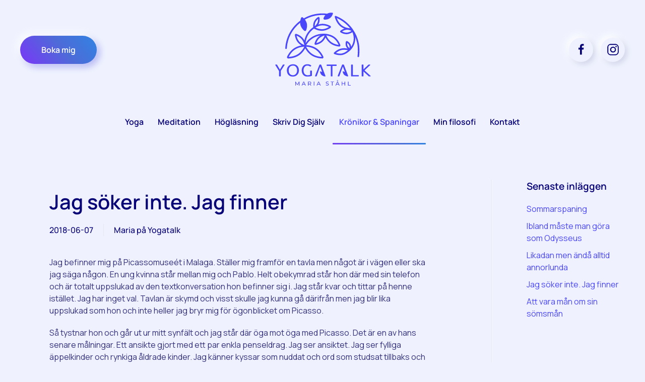

--- FILE ---
content_type: text/html; charset=UTF-8
request_url: https://yogatalk.se/sommarspaning/
body_size: 12061
content:
<!-- This page is cached by the Hummingbird Performance plugin v3.18.1 - https://wordpress.org/plugins/hummingbird-performance/. --><!DOCTYPE html>
<html lang="sv-SE" prefix="og: https://ogp.me/ns#">
    <head>
        <meta charset="UTF-8">
        <meta name="viewport" content="width=device-width, initial-scale=1">
                
<!-- Sökmotoroptimering av Rank Math – https://rankmath.com/ -->
<title>Jag söker inte. Jag finner &bull; Yogatalk</title>
<meta name="description" content="Jag befinner mig på Picassomuseét i Malaga. Ställer mig framför en tavla men något är i vägen eller ska jag säga någon. En ung kvinna står mellan mig och"/>
<meta name="robots" content="follow, index, max-snippet:-1, max-video-preview:-1, max-image-preview:large"/>
<link rel="canonical" href="https://yogatalk.se/sommarspaning/" />
<meta property="og:locale" content="sv_SE" />
<meta property="og:type" content="article" />
<meta property="og:title" content="Jag söker inte. Jag finner &bull; Yogatalk" />
<meta property="og:description" content="Jag befinner mig på Picassomuseét i Malaga. Ställer mig framför en tavla men något är i vägen eller ska jag säga någon. En ung kvinna står mellan mig och" />
<meta property="og:url" content="https://yogatalk.se/sommarspaning/" />
<meta property="og:site_name" content="Yogatalk" />
<meta property="article:publisher" content="https://www.facebook.com/YogaTalk-419033284917766/" />
<meta property="article:section" content="Filosofi" />
<meta property="og:updated_time" content="2022-05-18T13:01:09+02:00" />
<meta property="og:image" content="https://yogatalk.se/wp-content/uploads/2022/05/maria-stahl_yogatalk.jpg" />
<meta property="og:image:secure_url" content="https://yogatalk.se/wp-content/uploads/2022/05/maria-stahl_yogatalk.jpg" />
<meta property="og:image:width" content="2000" />
<meta property="og:image:height" content="1881" />
<meta property="og:image:alt" content="Jag söker inte. Jag finner" />
<meta property="og:image:type" content="image/jpeg" />
<meta property="article:published_time" content="2018-06-07T11:59:00+02:00" />
<meta property="article:modified_time" content="2022-05-18T13:01:09+02:00" />
<meta name="twitter:card" content="summary_large_image" />
<meta name="twitter:title" content="Jag söker inte. Jag finner &bull; Yogatalk" />
<meta name="twitter:description" content="Jag befinner mig på Picassomuseét i Malaga. Ställer mig framför en tavla men något är i vägen eller ska jag säga någon. En ung kvinna står mellan mig och" />
<meta name="twitter:image" content="https://yogatalk.se/wp-content/uploads/2022/05/maria-stahl_yogatalk.jpg" />
<meta name="twitter:label1" content="Skriven av" />
<meta name="twitter:data1" content="Maria på Yogatalk" />
<meta name="twitter:label2" content="Lästid" />
<meta name="twitter:data2" content="1 minut" />
<script type="application/ld+json" class="rank-math-schema">{"@context":"https://schema.org","@graph":[{"@type":"Organization","@id":"https://yogatalk.se/#organization","name":"Yogatalk","url":"https://yogatalk.se","sameAs":["https://www.facebook.com/YogaTalk-419033284917766/"],"email":"info@yogatalk.se","logo":{"@type":"ImageObject","@id":"https://yogatalk.se/#logo","url":"https://yogatalk.se/wp-content/uploads/2022/03/Logotyp_Yogatalk-maria.svg","contentUrl":"https://yogatalk.se/wp-content/uploads/2022/03/Logotyp_Yogatalk-maria.svg","caption":"Yogatalk","inLanguage":"sv-SE"}},{"@type":"WebSite","@id":"https://yogatalk.se/#website","url":"https://yogatalk.se","name":"Yogatalk","publisher":{"@id":"https://yogatalk.se/#organization"},"inLanguage":"sv-SE"},{"@type":"ImageObject","@id":"https://yogatalk.se/wp-content/uploads/2022/05/maria-stahl_yogatalk.jpg","url":"https://yogatalk.se/wp-content/uploads/2022/05/maria-stahl_yogatalk.jpg","width":"2000","height":"1881","inLanguage":"sv-SE"},{"@type":"WebPage","@id":"https://yogatalk.se/sommarspaning/#webpage","url":"https://yogatalk.se/sommarspaning/","name":"Jag s\u00f6ker inte. Jag finner &bull; Yogatalk","datePublished":"2018-06-07T11:59:00+02:00","dateModified":"2022-05-18T13:01:09+02:00","isPartOf":{"@id":"https://yogatalk.se/#website"},"primaryImageOfPage":{"@id":"https://yogatalk.se/wp-content/uploads/2022/05/maria-stahl_yogatalk.jpg"},"inLanguage":"sv-SE"},{"@type":"Person","@id":"https://yogatalk.se/author/infoyogatalk-se/","name":"Maria p\u00e5 Yogatalk","url":"https://yogatalk.se/author/infoyogatalk-se/","image":{"@type":"ImageObject","@id":"https://secure.gravatar.com/avatar/069f07b1f7066b6c98a80764d2e17d65c0b559721df36556c97784eb462d843a?s=96&amp;d=mm&amp;r=g","url":"https://secure.gravatar.com/avatar/069f07b1f7066b6c98a80764d2e17d65c0b559721df36556c97784eb462d843a?s=96&amp;d=mm&amp;r=g","caption":"Maria p\u00e5 Yogatalk","inLanguage":"sv-SE"},"worksFor":{"@id":"https://yogatalk.se/#organization"}},{"@type":"BlogPosting","headline":"Jag s\u00f6ker inte. Jag finner &bull; Yogatalk","datePublished":"2018-06-07T11:59:00+02:00","dateModified":"2022-05-18T13:01:09+02:00","articleSection":"Filosofi","author":{"@id":"https://yogatalk.se/author/infoyogatalk-se/","name":"Maria p\u00e5 Yogatalk"},"publisher":{"@id":"https://yogatalk.se/#organization"},"description":"Jag befinner mig p\u00e5 Picassomuse\u00e9t i Malaga. St\u00e4ller mig framf\u00f6r en tavla men n\u00e5got \u00e4r i v\u00e4gen eller ska jag s\u00e4ga n\u00e5gon. En ung kvinna st\u00e5r mellan mig och","name":"Jag s\u00f6ker inte. Jag finner &bull; Yogatalk","@id":"https://yogatalk.se/sommarspaning/#richSnippet","isPartOf":{"@id":"https://yogatalk.se/sommarspaning/#webpage"},"image":{"@id":"https://yogatalk.se/wp-content/uploads/2022/05/maria-stahl_yogatalk.jpg"},"inLanguage":"sv-SE","mainEntityOfPage":{"@id":"https://yogatalk.se/sommarspaning/#webpage"}}]}</script>
<!-- /Rank Math SEO-tillägg för WordPress -->

<link rel='dns-prefetch' href='//cdn.canvasjs.com' />
<link rel="alternate" type="application/rss+xml" title="Yogatalk &raquo; Webbflöde" href="https://yogatalk.se/feed/" />
<link rel="alternate" type="application/rss+xml" title="Yogatalk &raquo; Kommentarsflöde" href="https://yogatalk.se/comments/feed/" />
<link rel="alternate" title="oEmbed (JSON)" type="application/json+oembed" href="https://yogatalk.se/wp-json/oembed/1.0/embed?url=https%3A%2F%2Fyogatalk.se%2Fsommarspaning%2F" />
<link rel="alternate" title="oEmbed (XML)" type="text/xml+oembed" href="https://yogatalk.se/wp-json/oembed/1.0/embed?url=https%3A%2F%2Fyogatalk.se%2Fsommarspaning%2F&#038;format=xml" />
		<style>
			.lazyload,
			.lazyloading {
				max-width: 100%;
			}
		</style>
		<style id='wp-block-library-inline-css'>
:root{--wp-block-synced-color:#7a00df;--wp-block-synced-color--rgb:122,0,223;--wp-bound-block-color:var(--wp-block-synced-color);--wp-editor-canvas-background:#ddd;--wp-admin-theme-color:#007cba;--wp-admin-theme-color--rgb:0,124,186;--wp-admin-theme-color-darker-10:#006ba1;--wp-admin-theme-color-darker-10--rgb:0,107,160.5;--wp-admin-theme-color-darker-20:#005a87;--wp-admin-theme-color-darker-20--rgb:0,90,135;--wp-admin-border-width-focus:2px}@media (min-resolution:192dpi){:root{--wp-admin-border-width-focus:1.5px}}.wp-element-button{cursor:pointer}:root .has-very-light-gray-background-color{background-color:#eee}:root .has-very-dark-gray-background-color{background-color:#313131}:root .has-very-light-gray-color{color:#eee}:root .has-very-dark-gray-color{color:#313131}:root .has-vivid-green-cyan-to-vivid-cyan-blue-gradient-background{background:linear-gradient(135deg,#00d084,#0693e3)}:root .has-purple-crush-gradient-background{background:linear-gradient(135deg,#34e2e4,#4721fb 50%,#ab1dfe)}:root .has-hazy-dawn-gradient-background{background:linear-gradient(135deg,#faaca8,#dad0ec)}:root .has-subdued-olive-gradient-background{background:linear-gradient(135deg,#fafae1,#67a671)}:root .has-atomic-cream-gradient-background{background:linear-gradient(135deg,#fdd79a,#004a59)}:root .has-nightshade-gradient-background{background:linear-gradient(135deg,#330968,#31cdcf)}:root .has-midnight-gradient-background{background:linear-gradient(135deg,#020381,#2874fc)}:root{--wp--preset--font-size--normal:16px;--wp--preset--font-size--huge:42px}.has-regular-font-size{font-size:1em}.has-larger-font-size{font-size:2.625em}.has-normal-font-size{font-size:var(--wp--preset--font-size--normal)}.has-huge-font-size{font-size:var(--wp--preset--font-size--huge)}.has-text-align-center{text-align:center}.has-text-align-left{text-align:left}.has-text-align-right{text-align:right}.has-fit-text{white-space:nowrap!important}#end-resizable-editor-section{display:none}.aligncenter{clear:both}.items-justified-left{justify-content:flex-start}.items-justified-center{justify-content:center}.items-justified-right{justify-content:flex-end}.items-justified-space-between{justify-content:space-between}.screen-reader-text{border:0;clip-path:inset(50%);height:1px;margin:-1px;overflow:hidden;padding:0;position:absolute;width:1px;word-wrap:normal!important}.screen-reader-text:focus{background-color:#ddd;clip-path:none;color:#444;display:block;font-size:1em;height:auto;left:5px;line-height:normal;padding:15px 23px 14px;text-decoration:none;top:5px;width:auto;z-index:100000}html :where(.has-border-color){border-style:solid}html :where([style*=border-top-color]){border-top-style:solid}html :where([style*=border-right-color]){border-right-style:solid}html :where([style*=border-bottom-color]){border-bottom-style:solid}html :where([style*=border-left-color]){border-left-style:solid}html :where([style*=border-width]){border-style:solid}html :where([style*=border-top-width]){border-top-style:solid}html :where([style*=border-right-width]){border-right-style:solid}html :where([style*=border-bottom-width]){border-bottom-style:solid}html :where([style*=border-left-width]){border-left-style:solid}html :where(img[class*=wp-image-]){height:auto;max-width:100%}:where(figure){margin:0 0 1em}html :where(.is-position-sticky){--wp-admin--admin-bar--position-offset:var(--wp-admin--admin-bar--height,0px)}@media screen and (max-width:600px){html :where(.is-position-sticky){--wp-admin--admin-bar--position-offset:0px}}

/*# sourceURL=wp-block-library-inline-css */
</style><style id='wp-block-paragraph-inline-css'>
.is-small-text{font-size:.875em}.is-regular-text{font-size:1em}.is-large-text{font-size:2.25em}.is-larger-text{font-size:3em}.has-drop-cap:not(:focus):first-letter{float:left;font-size:8.4em;font-style:normal;font-weight:100;line-height:.68;margin:.05em .1em 0 0;text-transform:uppercase}body.rtl .has-drop-cap:not(:focus):first-letter{float:none;margin-left:.1em}p.has-drop-cap.has-background{overflow:hidden}:root :where(p.has-background){padding:1.25em 2.375em}:where(p.has-text-color:not(.has-link-color)) a{color:inherit}p.has-text-align-left[style*="writing-mode:vertical-lr"],p.has-text-align-right[style*="writing-mode:vertical-rl"]{rotate:180deg}
/*# sourceURL=https://yogatalk.se/wp-includes/blocks/paragraph/style.min.css */
</style>
<style id='global-styles-inline-css'>
:root{--wp--preset--aspect-ratio--square: 1;--wp--preset--aspect-ratio--4-3: 4/3;--wp--preset--aspect-ratio--3-4: 3/4;--wp--preset--aspect-ratio--3-2: 3/2;--wp--preset--aspect-ratio--2-3: 2/3;--wp--preset--aspect-ratio--16-9: 16/9;--wp--preset--aspect-ratio--9-16: 9/16;--wp--preset--color--black: #000000;--wp--preset--color--cyan-bluish-gray: #abb8c3;--wp--preset--color--white: #ffffff;--wp--preset--color--pale-pink: #f78da7;--wp--preset--color--vivid-red: #cf2e2e;--wp--preset--color--luminous-vivid-orange: #ff6900;--wp--preset--color--luminous-vivid-amber: #fcb900;--wp--preset--color--light-green-cyan: #7bdcb5;--wp--preset--color--vivid-green-cyan: #00d084;--wp--preset--color--pale-cyan-blue: #8ed1fc;--wp--preset--color--vivid-cyan-blue: #0693e3;--wp--preset--color--vivid-purple: #9b51e0;--wp--preset--gradient--vivid-cyan-blue-to-vivid-purple: linear-gradient(135deg,rgb(6,147,227) 0%,rgb(155,81,224) 100%);--wp--preset--gradient--light-green-cyan-to-vivid-green-cyan: linear-gradient(135deg,rgb(122,220,180) 0%,rgb(0,208,130) 100%);--wp--preset--gradient--luminous-vivid-amber-to-luminous-vivid-orange: linear-gradient(135deg,rgb(252,185,0) 0%,rgb(255,105,0) 100%);--wp--preset--gradient--luminous-vivid-orange-to-vivid-red: linear-gradient(135deg,rgb(255,105,0) 0%,rgb(207,46,46) 100%);--wp--preset--gradient--very-light-gray-to-cyan-bluish-gray: linear-gradient(135deg,rgb(238,238,238) 0%,rgb(169,184,195) 100%);--wp--preset--gradient--cool-to-warm-spectrum: linear-gradient(135deg,rgb(74,234,220) 0%,rgb(151,120,209) 20%,rgb(207,42,186) 40%,rgb(238,44,130) 60%,rgb(251,105,98) 80%,rgb(254,248,76) 100%);--wp--preset--gradient--blush-light-purple: linear-gradient(135deg,rgb(255,206,236) 0%,rgb(152,150,240) 100%);--wp--preset--gradient--blush-bordeaux: linear-gradient(135deg,rgb(254,205,165) 0%,rgb(254,45,45) 50%,rgb(107,0,62) 100%);--wp--preset--gradient--luminous-dusk: linear-gradient(135deg,rgb(255,203,112) 0%,rgb(199,81,192) 50%,rgb(65,88,208) 100%);--wp--preset--gradient--pale-ocean: linear-gradient(135deg,rgb(255,245,203) 0%,rgb(182,227,212) 50%,rgb(51,167,181) 100%);--wp--preset--gradient--electric-grass: linear-gradient(135deg,rgb(202,248,128) 0%,rgb(113,206,126) 100%);--wp--preset--gradient--midnight: linear-gradient(135deg,rgb(2,3,129) 0%,rgb(40,116,252) 100%);--wp--preset--font-size--small: 13px;--wp--preset--font-size--medium: 20px;--wp--preset--font-size--large: 36px;--wp--preset--font-size--x-large: 42px;--wp--preset--spacing--20: 0.44rem;--wp--preset--spacing--30: 0.67rem;--wp--preset--spacing--40: 1rem;--wp--preset--spacing--50: 1.5rem;--wp--preset--spacing--60: 2.25rem;--wp--preset--spacing--70: 3.38rem;--wp--preset--spacing--80: 5.06rem;--wp--preset--shadow--natural: 6px 6px 9px rgba(0, 0, 0, 0.2);--wp--preset--shadow--deep: 12px 12px 50px rgba(0, 0, 0, 0.4);--wp--preset--shadow--sharp: 6px 6px 0px rgba(0, 0, 0, 0.2);--wp--preset--shadow--outlined: 6px 6px 0px -3px rgb(255, 255, 255), 6px 6px rgb(0, 0, 0);--wp--preset--shadow--crisp: 6px 6px 0px rgb(0, 0, 0);}:where(.is-layout-flex){gap: 0.5em;}:where(.is-layout-grid){gap: 0.5em;}body .is-layout-flex{display: flex;}.is-layout-flex{flex-wrap: wrap;align-items: center;}.is-layout-flex > :is(*, div){margin: 0;}body .is-layout-grid{display: grid;}.is-layout-grid > :is(*, div){margin: 0;}:where(.wp-block-columns.is-layout-flex){gap: 2em;}:where(.wp-block-columns.is-layout-grid){gap: 2em;}:where(.wp-block-post-template.is-layout-flex){gap: 1.25em;}:where(.wp-block-post-template.is-layout-grid){gap: 1.25em;}.has-black-color{color: var(--wp--preset--color--black) !important;}.has-cyan-bluish-gray-color{color: var(--wp--preset--color--cyan-bluish-gray) !important;}.has-white-color{color: var(--wp--preset--color--white) !important;}.has-pale-pink-color{color: var(--wp--preset--color--pale-pink) !important;}.has-vivid-red-color{color: var(--wp--preset--color--vivid-red) !important;}.has-luminous-vivid-orange-color{color: var(--wp--preset--color--luminous-vivid-orange) !important;}.has-luminous-vivid-amber-color{color: var(--wp--preset--color--luminous-vivid-amber) !important;}.has-light-green-cyan-color{color: var(--wp--preset--color--light-green-cyan) !important;}.has-vivid-green-cyan-color{color: var(--wp--preset--color--vivid-green-cyan) !important;}.has-pale-cyan-blue-color{color: var(--wp--preset--color--pale-cyan-blue) !important;}.has-vivid-cyan-blue-color{color: var(--wp--preset--color--vivid-cyan-blue) !important;}.has-vivid-purple-color{color: var(--wp--preset--color--vivid-purple) !important;}.has-black-background-color{background-color: var(--wp--preset--color--black) !important;}.has-cyan-bluish-gray-background-color{background-color: var(--wp--preset--color--cyan-bluish-gray) !important;}.has-white-background-color{background-color: var(--wp--preset--color--white) !important;}.has-pale-pink-background-color{background-color: var(--wp--preset--color--pale-pink) !important;}.has-vivid-red-background-color{background-color: var(--wp--preset--color--vivid-red) !important;}.has-luminous-vivid-orange-background-color{background-color: var(--wp--preset--color--luminous-vivid-orange) !important;}.has-luminous-vivid-amber-background-color{background-color: var(--wp--preset--color--luminous-vivid-amber) !important;}.has-light-green-cyan-background-color{background-color: var(--wp--preset--color--light-green-cyan) !important;}.has-vivid-green-cyan-background-color{background-color: var(--wp--preset--color--vivid-green-cyan) !important;}.has-pale-cyan-blue-background-color{background-color: var(--wp--preset--color--pale-cyan-blue) !important;}.has-vivid-cyan-blue-background-color{background-color: var(--wp--preset--color--vivid-cyan-blue) !important;}.has-vivid-purple-background-color{background-color: var(--wp--preset--color--vivid-purple) !important;}.has-black-border-color{border-color: var(--wp--preset--color--black) !important;}.has-cyan-bluish-gray-border-color{border-color: var(--wp--preset--color--cyan-bluish-gray) !important;}.has-white-border-color{border-color: var(--wp--preset--color--white) !important;}.has-pale-pink-border-color{border-color: var(--wp--preset--color--pale-pink) !important;}.has-vivid-red-border-color{border-color: var(--wp--preset--color--vivid-red) !important;}.has-luminous-vivid-orange-border-color{border-color: var(--wp--preset--color--luminous-vivid-orange) !important;}.has-luminous-vivid-amber-border-color{border-color: var(--wp--preset--color--luminous-vivid-amber) !important;}.has-light-green-cyan-border-color{border-color: var(--wp--preset--color--light-green-cyan) !important;}.has-vivid-green-cyan-border-color{border-color: var(--wp--preset--color--vivid-green-cyan) !important;}.has-pale-cyan-blue-border-color{border-color: var(--wp--preset--color--pale-cyan-blue) !important;}.has-vivid-cyan-blue-border-color{border-color: var(--wp--preset--color--vivid-cyan-blue) !important;}.has-vivid-purple-border-color{border-color: var(--wp--preset--color--vivid-purple) !important;}.has-vivid-cyan-blue-to-vivid-purple-gradient-background{background: var(--wp--preset--gradient--vivid-cyan-blue-to-vivid-purple) !important;}.has-light-green-cyan-to-vivid-green-cyan-gradient-background{background: var(--wp--preset--gradient--light-green-cyan-to-vivid-green-cyan) !important;}.has-luminous-vivid-amber-to-luminous-vivid-orange-gradient-background{background: var(--wp--preset--gradient--luminous-vivid-amber-to-luminous-vivid-orange) !important;}.has-luminous-vivid-orange-to-vivid-red-gradient-background{background: var(--wp--preset--gradient--luminous-vivid-orange-to-vivid-red) !important;}.has-very-light-gray-to-cyan-bluish-gray-gradient-background{background: var(--wp--preset--gradient--very-light-gray-to-cyan-bluish-gray) !important;}.has-cool-to-warm-spectrum-gradient-background{background: var(--wp--preset--gradient--cool-to-warm-spectrum) !important;}.has-blush-light-purple-gradient-background{background: var(--wp--preset--gradient--blush-light-purple) !important;}.has-blush-bordeaux-gradient-background{background: var(--wp--preset--gradient--blush-bordeaux) !important;}.has-luminous-dusk-gradient-background{background: var(--wp--preset--gradient--luminous-dusk) !important;}.has-pale-ocean-gradient-background{background: var(--wp--preset--gradient--pale-ocean) !important;}.has-electric-grass-gradient-background{background: var(--wp--preset--gradient--electric-grass) !important;}.has-midnight-gradient-background{background: var(--wp--preset--gradient--midnight) !important;}.has-small-font-size{font-size: var(--wp--preset--font-size--small) !important;}.has-medium-font-size{font-size: var(--wp--preset--font-size--medium) !important;}.has-large-font-size{font-size: var(--wp--preset--font-size--large) !important;}.has-x-large-font-size{font-size: var(--wp--preset--font-size--x-large) !important;}
/*# sourceURL=global-styles-inline-css */
</style>

<style id='classic-theme-styles-inline-css'>
/*! This file is auto-generated */
.wp-block-button__link{color:#fff;background-color:#32373c;border-radius:9999px;box-shadow:none;text-decoration:none;padding:calc(.667em + 2px) calc(1.333em + 2px);font-size:1.125em}.wp-block-file__button{background:#32373c;color:#fff;text-decoration:none}
/*# sourceURL=/wp-includes/css/classic-themes.min.css */
</style>
<link rel='stylesheet' id='dashicons-css' href='https://yogatalk.se/wp-includes/css/dashicons.min.css' media='all' />
<link rel='stylesheet' id='admin-bar-css' href='https://yogatalk.se/wp-includes/css/admin-bar.min.css' media='all' />
<style id='admin-bar-inline-css'>

    .canvasjs-chart-credit{
        display: none !important;
    }
    #vtrtsFreeChart canvas {
    border-radius: 6px;
}

.vtrts-free-adminbar-weekly-title {
    font-weight: bold;
    font-size: 14px;
    color: #fff;
    margin-bottom: 6px;
}

        #wpadminbar #wp-admin-bar-vtrts_free_top_button .ab-icon:before {
            content: "\f185";
            color: #1DAE22;
            top: 3px;
        }
    #wp-admin-bar-vtrts_pro_top_button .ab-item {
        min-width: 180px;
    }
    .vtrts-free-adminbar-dropdown {
        min-width: 420px ;
        padding: 18px 18px 12px 18px;
        background: #23282d;
        color: #fff;
        border-radius: 8px;
        box-shadow: 0 4px 24px rgba(0,0,0,0.15);
        margin-top: 10px;
    }
    .vtrts-free-adminbar-grid {
        display: grid;
        grid-template-columns: 1fr 1fr;
        gap: 18px 18px; /* row-gap column-gap */
        margin-bottom: 18px;
    }
    .vtrts-free-adminbar-card {
        background: #2c3338;
        border-radius: 8px;
        padding: 18px 18px 12px 18px;
        box-shadow: 0 2px 8px rgba(0,0,0,0.07);
        display: flex;
        flex-direction: column;
        align-items: flex-start;
    }
    /* Extra margin for the right column */
    .vtrts-free-adminbar-card:nth-child(2),
    .vtrts-free-adminbar-card:nth-child(4) {
        margin-left: 10px !important;
        padding-left: 10px !important;
                padding-top: 6px !important;

        margin-right: 10px !important;
        padding-right : 10px !important;
        margin-top: 10px !important;
    }
    .vtrts-free-adminbar-card:nth-child(1),
    .vtrts-free-adminbar-card:nth-child(3) {
        margin-left: 10px !important;
        padding-left: 10px !important;
                padding-top: 6px !important;

        margin-top: 10px !important;
                padding-right : 10px !important;

    }
    /* Extra margin for the bottom row */
    .vtrts-free-adminbar-card:nth-child(3),
    .vtrts-free-adminbar-card:nth-child(4) {
        margin-top: 6px !important;
        padding-top: 6px !important;
        margin-top: 10px !important;
    }
    .vtrts-free-adminbar-card-title {
        font-size: 14px;
        font-weight: 800;
        margin-bottom: 6px;
        color: #fff;
    }
    .vtrts-free-adminbar-card-value {
        font-size: 22px;
        font-weight: bold;
        color: #1DAE22;
        margin-bottom: 4px;
    }
    .vtrts-free-adminbar-card-sub {
        font-size: 12px;
        color: #aaa;
    }
    .vtrts-free-adminbar-btn-wrap {
        text-align: center;
        margin-top: 8px;
    }

    #wp-admin-bar-vtrts_free_top_button .ab-item{
    min-width: 80px !important;
        padding: 0px !important;
    .vtrts-free-adminbar-btn {
        display: inline-block;
        background: #1DAE22;
        color: #fff !important;
        font-weight: bold;
        padding: 8px 28px;
        border-radius: 6px;
        text-decoration: none;
        font-size: 15px;
        transition: background 0.2s;
        margin-top: 8px;
    }
    .vtrts-free-adminbar-btn:hover {
        background: #15991b;
        color: #fff !important;
    }

    .vtrts-free-adminbar-dropdown-wrap { min-width: 0; padding: 0; }
    #wpadminbar #wp-admin-bar-vtrts_free_top_button .vtrts-free-adminbar-dropdown { display: none; position: absolute; left: 0; top: 100%; z-index: 99999; }
    #wpadminbar #wp-admin-bar-vtrts_free_top_button:hover .vtrts-free-adminbar-dropdown { display: block; }
    
        .ab-empty-item #wp-admin-bar-vtrts_free_top_button-default .ab-empty-item{
    height:0px !important;
    padding :0px !important;
     }
            #wpadminbar .quicklinks .ab-empty-item{
        padding:0px !important;
    }
    .vtrts-free-adminbar-dropdown {
    min-width: 420px;
    padding: 18px 18px 12px 18px;
    background: #23282d;
    color: #fff;
    border-radius: 12px; /* more rounded */
    box-shadow: 0 8px 32px rgba(0,0,0,0.25); /* deeper shadow */
    margin-top: 10px;
}

.vtrts-free-adminbar-btn-wrap {
    text-align: center;
    margin-top: 18px; /* more space above */
}

.vtrts-free-adminbar-btn {
    display: inline-block;
    background: #1DAE22;
    color: #fff !important;
    font-weight: bold;
    padding: 5px 22px;
    border-radius: 8px;
    text-decoration: none;
    font-size: 17px;
    transition: background 0.2s, box-shadow 0.2s;
    margin-top: 8px;
    box-shadow: 0 2px 8px rgba(29,174,34,0.15);
    text-align: center;
    line-height: 1.6;
    
}
.vtrts-free-adminbar-btn:hover {
    background: #15991b;
    color: #fff !important;
    box-shadow: 0 4px 16px rgba(29,174,34,0.25);
}
    


/*# sourceURL=admin-bar-inline-css */
</style>
<link href="https://yogatalk.se/wp-content/themes/yootheme/css/theme.1.css?ver=1768490229" rel="stylesheet">
<link href="https://yogatalk.se/wp-content/themes/yootheme/css/theme.update.css?ver=5.0.2" rel="stylesheet">
<script id="ahc_front_js-js-extra">
var ahc_ajax_front = {"ajax_url":"https://yogatalk.se/wp-admin/admin-ajax.php","plugin_url":"https://yogatalk.se/wp-content/plugins/visitors-traffic-real-time-statistics/","page_id":"529","page_title":"Jag s\u00f6ker inte. Jag finner","post_type":"post"};
//# sourceURL=ahc_front_js-js-extra
</script>
<script src="https://yogatalk.se/wp-content/uploads/hummingbird-assets/592861da8ed35cbab7a39b0b4a9ef0a1.js" id="ahc_front_js-js"></script>
<link rel="https://api.w.org/" href="https://yogatalk.se/wp-json/" /><link rel="alternate" title="JSON" type="application/json" href="https://yogatalk.se/wp-json/wp/v2/posts/529" /><link rel="EditURI" type="application/rsd+xml" title="RSD" href="https://yogatalk.se/xmlrpc.php?rsd" />
<meta name="generator" content="WordPress 6.9" />
<link rel='shortlink' href='https://yogatalk.se/?p=529' />
<link rel="icon" href="/favicon.png">

<link rel="preconnect" href="https://fonts.googleapis.com">
<link rel="preconnect" href="https://fonts.gstatic.com" crossorigin>
<link href="https://fonts.googleapis.com/css2?family=Manrope:wght@200..800&display=swap" rel="stylesheet">		<script>
			document.documentElement.className = document.documentElement.className.replace('no-js', 'js');
		</script>
				<style>
			.no-js img.lazyload {
				display: none;
			}

			figure.wp-block-image img.lazyloading {
				min-width: 150px;
			}

			.lazyload,
			.lazyloading {
				--smush-placeholder-width: 100px;
				--smush-placeholder-aspect-ratio: 1/1;
				width: var(--smush-image-width, var(--smush-placeholder-width)) !important;
				aspect-ratio: var(--smush-image-aspect-ratio, var(--smush-placeholder-aspect-ratio)) !important;
			}

						.lazyload, .lazyloading {
				opacity: 0;
			}

			.lazyloaded {
				opacity: 1;
				transition: opacity 400ms;
				transition-delay: 0ms;
			}

					</style>
		<link rel="icon" href="/wp-content/uploads/2024/08/favicon.png" sizes="any">
<link rel="icon" href="/wp-content/uploads/2024/08/favicon.svg" type="image/svg+xml">
<link rel="apple-touch-icon" href="/wp-content/uploads/2024/08/apple-touch-icon.png"><script src="https://yogatalk.se/wp-content/themes/yootheme/assets/site/js/consent.js?ver=5.0.2" type="module"></script>
<script>window.yootheme ||= {}; yootheme.consent = {"type":"optin","banner_layout":"section-bottom","categories":{"functional":[],"preferences":["openstreetmap"]}};</script>
<script src="https://yogatalk.se/wp-content/themes/yootheme/vendor/assets/uikit/dist/js/uikit.min.js?ver=5.0.2"></script>
<script src="https://yogatalk.se/wp-content/themes/yootheme/vendor/assets/uikit/dist/js/uikit-icons-devstack.min.js?ver=5.0.2"></script>
<script src="https://yogatalk.se/wp-content/themes/yootheme/assets/site/js/theme.js?ver=5.0.2"></script>
<script>window.yootheme ||= {}; yootheme.theme = {"i18n":{"close":{"label":"St\u00e4ng","0":"yootheme"},"totop":{"label":"Back to top","0":"yootheme"},"marker":{"label":"Open","0":"yootheme"},"navbarToggleIcon":{"label":"\u00d6ppna meny","0":"yootheme"},"paginationPrevious":{"label":"F\u00f6reg\u00e5ende sida","0":"yootheme"},"paginationNext":{"label":"N\u00e4sta sida","0":"yootheme"},"searchIcon":{"toggle":"Open Search","submit":"Submit Search"},"slider":{"next":"Next slide","previous":"Previous slide","slideX":"Slide %s","slideLabel":"%s of %s"},"slideshow":{"next":"Next slide","previous":"Previous slide","slideX":"Slide %s","slideLabel":"%s of %s"},"lightboxPanel":{"next":"Next slide","previous":"Previous slide","slideLabel":"%s of %s","close":"Close"}}};</script>
		<style id="wp-custom-css">
			.tm-header-mobile {padding:20px 0px 20px 0px;}

.uk-offcanvas-bar {padding-top:60px;}		</style>
		    </head>
    <body class="wp-singular post-template-default single single-post postid-529 single-format-standard wp-theme-yootheme ">

        
        <div class="uk-hidden-visually uk-notification uk-notification-top-left uk-width-auto">
            <div class="uk-notification-message">
                <a href="#tm-main" class="uk-link-reset">Skip to main content</a>
            </div>
        </div>

        
        
        <div class="tm-page">

                        


<header class="tm-header-mobile uk-hidden@m">


    
        <div class="uk-navbar-container">

            <div class="uk-container uk-container-expand">
                <nav class="uk-navbar" uk-navbar="{&quot;align&quot;:&quot;left&quot;,&quot;container&quot;:&quot;.tm-header-mobile&quot;,&quot;boundary&quot;:&quot;.tm-header-mobile .uk-navbar-container&quot;}">

                                        <div class="uk-navbar-left ">

                        
                                                    <a uk-toggle href="#tm-dialog-mobile" class="uk-navbar-toggle">

        
        <div uk-navbar-toggle-icon></div>

        
    </a>                        
                        
                    </div>
                    
                                        <div class="uk-navbar-center">

                                                    <a href="https://yogatalk.se/" aria-label="Back to home" class="uk-logo uk-navbar-item">
    <img data-src="/wp-content/uploads/2022/03/Yogatalk_logo_lila.svg" width="120" height="121" alt="YOGATALK" src="[data-uri]" class="lazyload" style="--smush-placeholder-width: 120px; --smush-placeholder-aspect-ratio: 120/121;"></a>                        
                        
                    </div>
                    
                    
                </nav>
            </div>

        </div>

    



        <div id="tm-dialog-mobile" uk-offcanvas="container: true; overlay: true" mode="slide">
        <div class="uk-offcanvas-bar uk-flex uk-flex-column">

                        <button class="uk-offcanvas-close uk-close-large" type="button" uk-close uk-toggle="cls: uk-close-large; mode: media; media: @s"></button>
            
                        <div class="uk-margin-auto-bottom">
                
<div class="uk-grid uk-child-width-1-1" uk-grid>    <div>
<div class="uk-panel widget widget_nav_menu" id="nav_menu-2">

    
    
<ul class="uk-nav uk-nav-default">
    
	<li class="menu-item menu-item-type-post_type menu-item-object-page menu-item-home"><a href="https://yogatalk.se/">Startsida</a></li>
	<li class="menu-item menu-item-type-post_type menu-item-object-page"><a href="https://yogatalk.se/yoga/">Yoga</a></li>
	<li class="menu-item menu-item-type-post_type menu-item-object-page"><a href="https://yogatalk.se/meditation/">Meditation</a></li>
	<li class="menu-item menu-item-type-post_type menu-item-object-page"><a href="https://yogatalk.se/hoglasning/">Högläsning</a></li>
	<li class="menu-item menu-item-type-post_type menu-item-object-page"><a href="https://yogatalk.se/samtal/">Samtal</a></li>
	<li class="menu-item menu-item-type-post_type menu-item-object-page current_page_parent uk-active"><a href="https://yogatalk.se/filosofikronikor/">Krönikor & Spaningar</a></li>
	<li class="menu-item menu-item-type-post_type menu-item-object-page"><a href="https://yogatalk.se/om-maria-stahl/">Min filosofi</a></li>
	<li class="menu-item menu-item-type-post_type menu-item-object-page"><a href="https://yogatalk.se/kontakt/">Kontakt</a></li></ul>

</div>
</div>    <div>
<div class="uk-panel widget widget_custom_html" id="custom_html-5">

    
    <div class="textwidget custom-html-widget"><a class="el-content uk-button uk-button-primary uk-button-large" href="/kontakt/">Boka mig       </a></div>
</div>
</div>    <div>
<div class="uk-panel">

    
    <ul class="uk-grid uk-flex-inline uk-flex-middle uk-flex-nowrap uk-grid-small">                    <li><a href="https://www.facebook.com/YogaTalk-419033284917766/" class="uk-preserve-width uk-icon-button" rel="noreferrer"><span uk-icon="icon: facebook;"></span></a></li>
                    <li><a href="https://www.instagram.com/yogatalk.se/" class="uk-preserve-width uk-icon-button" rel="noreferrer"><span uk-icon="icon: instagram;"></span></a></li>
            </ul>
</div>
</div></div>            </div>
            
            
        </div>
    </div>
    
    
    

</header>




<header class="tm-header uk-visible@m">





        <div class="tm-headerbar-default tm-headerbar tm-headerbar-top">
        <div class="uk-container uk-container-large">
            <div class="uk-position-relative uk-flex uk-flex-center uk-flex-middle">

                                <div class="uk-position-center-left uk-position-z-index-high">
                    
<div class="uk-panel widget widget_custom_html" id="custom_html-3">

    
    <div class="textwidget custom-html-widget"><a class="el-content uk-button uk-button-primary uk-button-large" href="/kontakt/">Boka mig       </a></div>
</div>
                </div>
                
                                <a href="https://yogatalk.se/" aria-label="Back to home" class="uk-logo">
    <img data-src="/wp-content/uploads/2022/03/Logotyp_Yogatalk-maria.svg" width="200" height="157" alt="YOGATALK" src="[data-uri]" class="lazyload" style="--smush-placeholder-width: 200px; --smush-placeholder-aspect-ratio: 200/157;"></a>                
                                <div class="uk-position-center-right uk-position-z-index-high">
                    
<div class="uk-panel">

    
    <ul class="uk-grid uk-flex-inline uk-flex-middle uk-flex-nowrap uk-grid-small">                    <li><a href="https://www.facebook.com/YogaTalk-419033284917766/" class="uk-preserve-width uk-icon-button" rel="noreferrer"><span uk-icon="icon: facebook; width: 25; height: 25;"></span></a></li>
                    <li><a href="https://www.instagram.com/yogatalk.se/" class="uk-preserve-width uk-icon-button" rel="noreferrer"><span uk-icon="icon: instagram; width: 25; height: 25;"></span></a></li>
            </ul>
</div>
                </div>
                
            </div>
        </div>
    </div>
    
    
        
            <div class="uk-navbar-container">

                <div class="uk-container uk-container-large">
                    <nav class="uk-navbar" uk-navbar="{&quot;align&quot;:&quot;left&quot;,&quot;container&quot;:&quot;.tm-header&quot;,&quot;boundary&quot;:&quot;.tm-header .uk-navbar-container&quot;}">

                        <div class="uk-navbar-center">
                            
<ul class="uk-navbar-nav">
    
	<li class="menu-item menu-item-type-post_type menu-item-object-page"><a href="https://yogatalk.se/yoga/">Yoga</a></li>
	<li class="menu-item menu-item-type-post_type menu-item-object-page"><a href="https://yogatalk.se/meditation/">Meditation</a></li>
	<li class="menu-item menu-item-type-post_type menu-item-object-page"><a href="https://yogatalk.se/hoglasning/">Högläsning</a></li>
	<li class="menu-item menu-item-type-post_type menu-item-object-page"><a href="https://yogatalk.se/samtal/">Skriv Dig Själv</a></li>
	<li class="menu-item menu-item-type-post_type menu-item-object-page current_page_parent uk-active"><a href="https://yogatalk.se/filosofikronikor/">Krönikor & Spaningar</a></li>
	<li class="menu-item menu-item-type-post_type menu-item-object-page"><a href="https://yogatalk.se/om-maria-stahl/">Min filosofi</a></li>
	<li class="menu-item menu-item-type-post_type menu-item-object-page"><a href="https://yogatalk.se/kontakt/">Kontakt</a></li></ul>
                        </div>

                    </nav>
                </div>

            </div>

        
    





</header>

            
            
            <main id="tm-main" class="tm-main uk-section uk-section-default" uk-height-viewport="expand: true">

                                <div class="uk-container">

                    
                    <div class="uk-grid uk-grid-large uk-grid-divider" uk-grid>
                        <div class="uk-width-expand@m">

                    
                            
                
<article id="post-529" class="uk-article post-529 post type-post status-publish format-standard hentry category-filosofi" typeof="Article" vocab="https://schema.org/">

    <meta property="name" content="Jag söker inte. Jag finner">
    <meta property="author" typeof="Person" content="Maria på Yogatalk">
    <meta property="dateModified" content="2022-05-18T13:01:09+02:00">
    <meta class="uk-margin-remove-adjacent" property="datePublished" content="2018-06-07T11:59:00+02:00">

            
        <div class="uk-container uk-container-xsmall">
    
        
        <h1 property="headline" class="uk-margin-top uk-margin-remove-bottom uk-article-title">Jag söker inte. Jag finner</h1>
                            <ul class="uk-margin-top uk-margin-remove-bottom uk-subnav uk-subnav-divider">
                                    <li><span><time datetime="2018-06-07T11:59:00+02:00">2018-06-07</time></span></li>
                                    <li><a href="https://yogatalk.se/author/infoyogatalk-se/">Maria på Yogatalk</a></li>
                
                
                            </ul>
                    
        
        
                    <div class="uk-margin-medium-top" property="text">

                
                                    
<p>Jag befinner mig på Picassomuseét i Malaga. Ställer mig framför en tavla men något är i vägen eller ska jag säga någon. En ung kvinna står mellan mig och Pablo. Helt obekymrad står hon där med sin telefon och är totalt uppslukad av den textkonversation hon befinner sig i. Jag står kvar och tittar på henne istället. Jag har inget val. Tavlan är skymd och visst skulle jag kunna gå därifrån men jag blir lika uppslukad som hon och inte heller jag bryr mig för ögonblicket om Picasso.&nbsp;</p>



<p>Så tystnar hon och går ut ur mitt synfält och jag står där öga mot öga med Picasso. Det är en av hans senare målningar. Ett ansikte gjort med ett par enkla penseldrag. Jag ser ansiktet. Jag ser fylliga äppelkinder och rynkiga åldrade kinder. Jag känner kyssar som nuddat och ord som studsat tillbaks och andra som lämnat sina spår. Jag ser årstider i linjerna som är lite blekare blå på vissa ställen och i den intensivare blå känner jag doften av somrar som kommit och somrar som gått. Jag förnimmer människor som jag befunnit mig med på badstränder och uteserveringar, på semesterfulla tåg eller på en färja mellan här och där med håret uppfyllt av svala östersjövindar. Jag känner lukten av nyrökt abborre och strävheten av den röda sanden som obönhörligen letar sig in i mina strumpor på den spanska stigen. Jag hör tystnaden i staden när alla andra är bortresta och när jag lutar mig fram mot tavlan viskar Pablo något som luktar kaffe. I de få penseldragen känner jag igen den enkelhet jag önskar mig i livet. En enkelhet som innefattar allt det komplicerade utan att för den skull kännas endimensionell.&nbsp;</p>



<p>I Picassos värld erbjuds vi abstrakta målningar och konkreta skulpturer. Vi utmanas att utforska vinklar och vrår vi inte visste fanns men som känns självklara om man slappnar av och inte försöker så mycket. ”Jag söker inte. Jag finner” lär konstnären själv ha sagt och jag blir nästan lite berusad av den vilsamhet i upptäckandet som ligger i de orden. Jag tittar upp och inser att en äldre man tittar intensivt på mig. Eller är det tavlan han egentligen betraktar. Jag säger adiós till Pablo och kliver ut ur hans synfält.</p>
                
                
            </div>
        
        
        
        
        
        </div>
    
</article>
<div class="uk-container uk-container-xsmall"></div>        
                                                </div>

                        
<aside id="tm-sidebar" class="tm-sidebar uk-width-1-4@m">
    
<div class="uk-panel tm-child-list widget widget_recent_entries" id="recent-posts-3">

    
        <h3>

                Senaste inläggen        
        </h3>

    
    
		
		<ul>
											<li>
					<a href="https://yogatalk.se/sommarspaning-2021/">Sommarspaning</a>
									</li>
											<li>
					<a href="https://yogatalk.se/ibland-maste-man-gora-som-odysseus/">Ibland måste man göra som Odysseus</a>
									</li>
											<li>
					<a href="https://yogatalk.se/531-2/">Likadan men ändå alltid annorlunda</a>
									</li>
											<li>
					<a href="https://yogatalk.se/sommarspaning/" aria-current="page">Jag söker inte. Jag finner</a>
									</li>
											<li>
					<a href="https://yogatalk.se/att-vara-man-om-sin-somsman/">Att vara mån om sin sömsmån</a>
									</li>
					</ul>

		
</div>
</aside>

                    </div>
                     
                </div>
                
            </main>

            
                        <footer>
                <!-- Builder #footer -->
<div class="uk-section-default uk-section uk-section-small" uk-scrollspy="target: [uk-scrollspy-class]; cls: uk-animation-slide-left-small; delay: false;">
    
        
        
        
            
                                <div class="uk-container">                
                    
<div class="uk-grid-margin uk-grid tm-grid-expand" uk-grid>
    
        
<div class="uk-grid-item-match uk-flex-middle uk-width-1-4@m">
    
        
            
            
                        <div class="uk-panel uk-width-1-1">            
                
                    
<div class="uk-margin-remove-vertical uk-text-left@m uk-text-center" uk-scrollspy-class>
        <a class="el-link" href="#" uk-scroll><img class="el-image lazyload" data-src="/wp-content/uploads/2022/03/Yogatalk_logo_lila.svg" alt width="120" height="121" src="[data-uri]" style="--smush-placeholder-width: 120px; --smush-placeholder-aspect-ratio: 120/121;"></a>    
    
</div>
                
                        </div>            
        
    
</div>
<div class="uk-grid-item-match uk-flex-middle uk-width-1-2@m">
    
        
            
            
                        <div class="uk-panel uk-width-1-1">            
                
                    
<div class="uk-margin uk-text-center" uk-scrollspy-class><a href="#" uk-totop uk-scroll></a></div>
<div class="uk-text-center" uk-scrollspy-class="uk-animation-slide-bottom-small">
    
        <ul class="uk-margin-remove-bottom uk-subnav  uk-subnav-divider uk-flex-center" uk-margin>                <li class="el-item ">
<a class="el-link" href="/om-maria-stahl/">
        Min filosofi
</a></li>
                <li class="el-item ">
<a class="el-link" href="/kontakt/">
        Kontakta mig
</a></li>
                <li class="el-item ">
<a class="el-link" href="https://insighttimer.com/mariastahl">
        Maria Ståhl på Insight timer
</a></li>
                </ul>
    
</div>
                
                        </div>            
        
    
</div>
<div class="uk-grid-item-match uk-flex-middle uk-width-1-4@m">
    
        
            
            
                        <div class="uk-panel uk-width-1-1">            
                
                    
<div class="uk-margin-remove-vertical uk-text-right@m uk-text-center" uk-scrollspy-class="uk-animation-slide-right-small">    <ul class="uk-child-width-auto uk-grid-small uk-flex-inline uk-flex-middle" uk-grid>
            <li class="el-item">
<a class="el-link uk-icon-button" href="https://www.facebook.com/YogaTalk-419033284917766/"><span uk-icon="icon: facebook;"></span></a></li>
            <li class="el-item">
<a class="el-link uk-icon-button" href="https://www.instagram.com/yogatalk.se/"><span uk-icon="icon: instagram;"></span></a></li>
    
    </ul></div>
                
                        </div>            
        
    
</div>
    
</div>
<div class="uk-grid tm-grid-expand uk-child-width-1-1 uk-margin">
    
        
<div class="uk-width-1-1">
    
        
            
            
            
                
                    <div class="uk-panel uk-text-small uk-text-center" uk-scrollspy-class><p class="uk-text-meta uk-margin-remove">© <script> document.currentScript.insertAdjacentHTML('afterend', '<time datetime="' + new Date().toJSON() + '">' + new Intl.DateTimeFormat(document.documentElement.lang, {year: 'numeric'}).format() + '</time>'); </script> YOGATALK<span> • </span><a href="/integritetspolicy">Integritetspolicy</a></p></div>
                
            
        
    
</div>
    
</div>
                                </div>                
            
        
    
</div>            </footer>
            
        </div>

        
        <script type="speculationrules">
{"prefetch":[{"source":"document","where":{"and":[{"href_matches":"/*"},{"not":{"href_matches":["/wp-*.php","/wp-admin/*","/wp-content/uploads/*","/wp-content/*","/wp-content/plugins/*","/wp-content/themes/yootheme/*","/*\\?(.+)"]}},{"not":{"selector_matches":"a[rel~=\"nofollow\"]"}},{"not":{"selector_matches":".no-prefetch, .no-prefetch a"}}]},"eagerness":"conservative"}]}
</script>
<script id="wphb-1-js-before">
var smushLazyLoadOptions = {"autoResizingEnabled":false,"autoResizeOptions":{"precision":5,"skipAutoWidth":true}};
//# sourceURL=wphb-1-js-before
</script>
<script src="https://yogatalk.se/wp-content/uploads/hummingbird-assets/65c7e42e41b0fbd2cb1e05f70ba10e32.js" id="wphb-1-js"></script>

<template id="consent-banner">
    <div class="tm-consent uk-section uk-section-xsmall uk-section-muted uk-position-bottom uk-position-fixed uk-position-z-index-high bottom">        <div class="uk-container">
            
                <p>                    We use cookies and similar technologies to improve your experience on our website.
                                    </p>
            
                <div class="uk-child-width-1-1 uk-child-width-auto@s uk-grid-small" uk-grid>                    <div>
                        <button type="button" data-consent-button="accept" class="uk-button uk-button-primary uk-width-1-1" data-uk-toggle="target: !.tm-consent; animation: true;">Accept</button>
                    </div>                    <div>
                        <button type="button" data-consent-button="reject" class="uk-button uk-button-default uk-width-1-1" data-uk-toggle="target: !.tm-consent; animation: true;">Reject</button>
                    </div>                    <div>
                        <button type="button" data-consent-button="settings" class="uk-button uk-button-default uk-width-1-1">Manage Settings</button>
                    </div>                </div>
            
        </div>    </div></template>

<template id="consent-settings">
    <div class="uk-position-z-index-highest" uk-modal>
        <form class="uk-modal-dialog  uk-margin-auto-vertical uk-modal-body" style="width: 720px;">
            <button class="uk-modal-close-default uk-close-large" type="button" uk-close></button>

            
                <h2 class="uk-modal-title">Privacy Settings</h2>
            
                <p>                    This website uses cookies and similar technologies. They are grouped into categories, which you can review and manage below. If you have accepted any non-essential cookies, you can change your preferences at any time in the settings.
                                    </p>
                
                                        <div class="uk-grid-column-small uk-grid-row-medium" uk-grid>
                        <div class="uk-width-auto ">

                            <div class="uk-h4"><input id="consent-cookies-functional" class="uk-checkbox uk-form-large" type="checkbox" checked disabled></div>

                        </div>
                        <div class="uk-width-expand">

                            
                                        <h3 class="uk-h4 uk-margin-remove">
                                                                                        <label for="consent-cookies-functional">
                                            
                                            Functional
                                                                                        </label>
                                            
                                        </h3>
                            
                                                                <p class="uk-margin-small-top uk-margin-remove-bottom">                                These technologies are required to activate the core functionality of our website.                                </p>                                
                                
                            
                        </div>
                    </div>
                                        <div class="uk-grid-column-small uk-grid-row-medium" uk-grid>
                        <div class="uk-width-auto ">

                            <div class="uk-h4"><input id="consent-cookies-preferences" class="uk-checkbox uk-form-large" type="checkbox" name="preferences"></div>

                        </div>
                        <div class="uk-width-expand">

                            
                                        <h3 class="uk-h4 uk-margin-remove">
                                                                                        <label for="consent-cookies-preferences">
                                            
                                            Preferences
                                                                                        </label>
                                            
                                        </h3>
                            
                                                                <p class="uk-margin-small-top uk-margin-remove-bottom">                                These technologies allow our website to remember your preferences and provide you with a more personalized experience.                                </p>                                
                                
                                    
                                    <ul class="uk-list tm-toggle uk-margin-small-top ">
                                                                                <li class="uk-text-emphasis">
                                            <input id="consent-cookies-openstreetmap" class="uk-checkbox uk-margin-xsmall-right" type="checkbox" name="preferences.openstreetmap">
                                            <label for="consent-cookies-openstreetmap">OpenStreetMap</label>
                                        </li>
                                                                            </ul>

                                
                            
                        </div>
                    </div>
                    
                
            
                <div class="uk-margin-medium-top uk-child-width-1-1 uk-child-width-auto@s uk-grid-small" uk-grid>                    <div>
                        <button type="button" data-consent-button="accept" class="uk-button uk-button-default uk-width-1-1 uk-modal-close">Accept all</button>
                    </div>                    <div>
                        <button type="button" data-consent-button="reject" class="uk-button uk-button-default uk-width-1-1 uk-modal-close">Reject all</button>
                    </div>                    <div class="uk-margin-auto-left@s">
                        <button type="submit" data-consent-button="save" class="uk-button uk-button-primary uk-width-1-1 uk-modal-close">Save</button>
                    </div>                </div>
            
        </form>    </div>
</template>
    </body>
</html>
<!-- Hummingbird cache file was created in 0.074856042861938 seconds, on 15-01-26 15:55:21 -->

--- FILE ---
content_type: image/svg+xml
request_url: https://yogatalk.se/wp-content/uploads/2022/03/Yogatalk_logo_lila.svg
body_size: 4294
content:
<?xml version="1.0" encoding="utf-8"?>
<!-- Generator: Adobe Illustrator 26.0.3, SVG Export Plug-In . SVG Version: 6.00 Build 0)  -->
<svg version="1.1" id="Layer_3" xmlns="http://www.w3.org/2000/svg" xmlns:xlink="http://www.w3.org/1999/xlink" x="0px" y="0px"
	 viewBox="0 0 1702 1712" style="enable-background:new 0 0 1702 1712;" xml:space="preserve">
<style type="text/css">
	.st0{fill:#4A44FD;}
</style>
<g>
	<path class="st0" d="M1372.6,1366.4l-1003.3-3.6c-13.6,0-20.5,16.3-11,26c77.5,78.7,253.1,221.2,512.4,221.9
		c258.6,0.7,434.8-140.2,512.7-218.2C1393,1382.9,1386.2,1366.4,1372.6,1366.4z"/>
	<path class="st0" d="M1584.1,713.9c-20.2-107.4-63-207-127.3-295.9c-61.1-84.5-141-156.6-231.1-208.6
		c-14.1-8.2-28.5-15.9-42.8-22.8c-3.9-1.9-7.9-3.9-12.5-6c-9.7-4.5-19.5-8.9-29.2-12.9c-3.5-1.5-7.3-3-12.1-5l-4.7-1.9
		c-8-3.1-16.9,0.8-20.1,8.7c-1.3,3.2-1.4,6.5-0.6,9.6c0.1,0.5,0.2,0.9,0.3,1.4c1.4,5.3,3,10.8,4.7,16.6c4.5,14.4,9.7,28.8,15.7,42.7
		c29.4,68.5,68.1,108.8,95.4,130.5c24.2,19.3,50.7,33.3,76.6,43.4c-36.8,11.4-65.1,31.3-77.8,41.3c-5.6,4.4-8.7,11.3-8.3,18.3
		c0.4,7,4.3,13.5,10.5,17.2c17.7,10.8,63,34.6,115.9,34.6c3.5,0,7-0.1,10.5-0.3c46.5-2.8,85.8-24.5,108.3-39.9
		c2.3,5.2,4.5,10.5,6.5,15.9c16.4,43.5,22.7,91,18.2,137.2c-4.7,48.4-20.5,93.8-47,135c-1.1,1.7-2.3,3.4-3.4,5.1
		c-0.9-14.3-3.7-29.8-10.4-44.9c-16.6-37.9-51.2-60.5-65.4-68.4c-5.5-3.1-12.3-3.4-18-0.9c-5.8,2.5-10.1,7.7-11.6,13.9
		c-3.7,15.8-10.5,56.6,6.1,94.4c7.3,16.7,18.2,30.5,29.3,41.3c-32.6-7.3-81.6-13.2-132.2-0.9c-69.3,16.9-120.3,62.9-138.9,81.8
		c-5,5.1-6,12.8-2.5,19.1c2.9,5,7.6,8.7,25.3,14.6c11.7,3.9,26.1,7.6,40.3,10.4c17.1,3.3,38.8,6.4,61.4,6.4c15.2,0,30.7-1.4,45.4-5
		c50.5-12.3,91.2-40.1,116.9-61.5c1.2-0.5,2.5-1.1,3.6-2c14.4-10.8,28-23,40.5-36c0.1-0.1,0.2-0.2,0.3-0.3c1.1-1.2,2.2-2.3,3.2-3.4
		c0.7-0.8,1.5-1.6,2.2-2.4c0.2-0.2,0.3-0.4,0.5-0.6c12.3-13.6,23.6-28.4,33.6-43.9c29.2-45.4,46.6-95.5,51.7-148.8
		c2-20.8,2-41.9,0.1-62.8c18.9,45.3,33.1,92.6,42.3,141.7c0.2,1.1,20.8,110.5,4.6,246.4c-1,8.5,5.1,16.2,13.5,17.2
		c0.6,0.1,1.2,0.1,1.9,0.1c7.7,0,14.4-5.8,15.4-13.7C1605.9,828.8,1585,718.4,1584.1,713.9z M1239.2,346
		c-44.4-35.3-71.4-83.9-86.2-118.4c-3.6-8.4-6.9-16.9-9.9-25.5c4.8,2.1,9.5,4.3,14.2,6.5c4.3,2,8.2,3.9,11.9,5.7
		c13.7,6.7,27.4,14.1,41,21.9c76.3,44,144.9,103.1,200.2,172C1367.9,404.5,1296.3,391.4,1239.2,346z M1345.5,493.8
		c-39.3,2.4-75.2-12-96.1-22.9c19.5-13.4,53.3-32.1,92.6-34.5c39.3-2.4,75.2,12,96.1,22.9C1418.6,472.7,1384.8,491.4,1345.5,493.8z
		 M1251.6,909.7c-41.6,10.1-95.7-0.6-124-9.1c22.7-19.7,60.6-46.5,107.6-58c51.4-12.5,101.5-3.7,129.9,3.8
		C1343.3,866.3,1303,897.1,1251.6,909.7z M1398.4,805.2c-13.1-9.3-30-24.6-39.2-45.6c-9.2-21-9-43.7-7-59.7
		c13.1,9.3,30,24.6,39.2,45.6C1400.6,766.5,1400.4,789.3,1398.4,805.2z"/>
	<path class="st0" d="M413,296.5c0.2,14.1,1.8,28.8,5.5,43.5c15.1,59.6,59.7,101.6,78.2,116.9c4.1,3.4,9.3,5.2,14.5,5.2
		c1.8,0,3.7-0.2,5.5-0.7c6.9-1.8,12.7-6.8,15.4-13.5c9-22.3,28.2-80.5,13.2-140c-7.5-29.8-22.5-55.3-37.9-75.2
		c106-59.8,226-91.3,348.5-91.3c3.6,0,7.2,0,10.8,0.1c16.4,0.2,32.9,1.1,49.3,2.4c-20.8,23.2-31.9,49.6-36.3,62.2
		c-2.2,6.1-1.3,13,2.3,18.5c3.6,5.4,9.7,8.9,16.2,9.2c2.8,0.2,6.2,0.3,10.2,0.3c21.9,0,59.8-3.6,92.2-25.3
		c38.3-25.6,57.4-67.9,63.4-85c2.2-6.2,4.4-16.1,0.8-21.6c-3.6-5.4-14.8-6.8-21.3-7.2c-16.8-0.9-57.1,0.4-93.6,21.2
		c-27.3-3.5-55.1-5.4-82.6-5.8c-3.7-0.1-7.5-0.1-11.3-0.1c-130,0-257.4,34-369.3,98.5c-7.6-7.8-12.4-11.3-18.4-15.9
		c-5.7-4.4-15.2-9.8-22-7.6c-9,3-12.7,10.9-15.4,17.6c-4.4,11-10.3,27.6-14.4,51.9C239.1,385.7,129.8,585.9,116.2,805.2
		c-0.5,8.5,6,15.9,14.5,16.4c0.3,0,0.7,0,1,0c8.1,0,14.9-6.3,15.4-14.5C159.5,606.1,255.9,421.8,413,296.5z"/>
	<path class="st0" d="M514.5,807.4c10.9,19.8,26,43.7,45.8,67.8c24.4,29.8,51.6,54.6,80.8,73.8c81.5,53.4,175.3,60.8,211.8,61.4
		c0.1,0,0.3,0,0.5,0c8.7,0,16.6-4.1,21.2-11.1c4.7-7.1,5.2-16.2,1.5-24.3c-15.2-33.2-59.4-116.3-140.8-169.7
		c-16.6-10.9-34.8-20.5-53.9-28.6c-20.3-8.6-42.1-15.7-64.9-21c-33.1-7.8-62.3-10.6-83.3-11.5c2.7-4.6,5.5-9.2,8.3-13.7
		c63.1-98.6,164.2-163.2,277.6-180c-14.7,8.4-29.6,18.7-43.3,31.5c-48.3,44.7-68.5,105-74.9,128.8c-2,7.5-0.2,15.2,4.9,20.6
		c4.1,4.4,9.8,6.9,15.9,6.9c1.4,0,2.8-0.1,4.3-0.4c24.2-4.5,85.9-19.9,134.2-64.6c28-25.9,46.6-57.1,58.4-83.3
		c17.7,34.9,47.2,80.4,92.5,115.3c66.7,51.4,146.9,63.8,178.3,66.8c0.8,0.1,1.6,0.1,2.4,0.1c7.5,0,14.4-3.3,18.8-9
		c4.9-6.4,6.1-14.9,3.2-22.8c-10.9-29.6-43.4-104-110.1-155.4c-52.4-40.4-113.1-56.7-152-63.3c-0.5-0.2-1.1-0.3-1.7-0.4
		c-4.9-0.8-9.8-1.6-14.5-2.2c-0.6-0.1-1.3-0.2-1.9-0.2c-18.5-2.4-37.5-3.7-56.3-3.6c-143.2,0.2-275.1,70.5-355.3,188.5
		c4.4-58,21.8-114.9,50.7-165.1c28.7-49.9,68.8-93.5,116.1-126.4c0.7,0.5,1.4,1,2.2,1.5c23.4,13.3,83.5,43,154.2,43
		c3.7,0,7.4-0.1,11.1-0.2c75.4-3.4,137.5-41.2,160.8-57.3c6.6-4.6,10.4-12,10.1-19.7c-0.3-7.8-4.7-14.8-11.8-18.8
		c-24.6-14-89.9-46.2-165.2-42.8c-27.4,1.2-53,7-75.6,14.6c3.6-5.8,6.9-11.9,9.8-18.4c21.6-47.1,18-96.8,15.5-116
		c-0.9-7.1-5.3-13.1-11.6-16c-6.3-2.9-13.7-2.3-19.7,1.6c-16.2,10.6-56.2,40.3-77.8,87.4c-20.6,45-18.3,92.3-15.8,113.2
		C622.3,420.1,577.7,468,546,523.1c-22.8,39.7-39,83.1-47.9,128.1c-7.7-15-17.3-30.2-29.1-44.5c-44.5-53.9-107.2-78.8-132.1-87
		c-7.5-2.5-15.4-1.1-21.3,3.8c-5.8,4.8-8.7,12.4-7.7,20.2c3.4,26,16,92.2,60.5,146.1c22,26.7,48.5,46.2,72.6,60.2
		c-43.1,7.2-97.6,22.6-147.4,55.3C212.2,858.7,168.1,941.8,152.9,975c-3.7,8.1-3.1,17.2,1.5,24.3c4.6,7,12.5,11.1,21.2,11.1
		c0.2,0,0.3,0,0.5,0c36.6-0.7,130.4-8,211.8-61.4C451.5,907.3,492.4,847.4,514.5,807.4z M1085,609.4c53.2,41,82.6,98.8,95.6,130.4
		c-33.9-4.5-97.3-18.2-150.5-59.2c-53.2-41-82.6-98.8-95.6-130.4C968.4,554.8,1031.8,568.5,1085,609.4z M900.7,551.1
		c-8.6,25.8-26.9,67.4-61.5,99.4c-34.6,32-77.5,47-103.9,53.6c8.6-25.8,26.9-67.4,61.5-99.4C831.5,572.7,874.4,557.7,900.7,551.1z
		 M609.4,785.8c21.1,4.9,41.2,11.4,59.9,19.4c17.5,7.4,34,16.1,49,26c68.4,44.8,108.4,113.1,125.5,148
		c-38.8-1.8-117.3-11.2-185.8-56.1c-26.6-17.5-51.5-40.2-73.9-67.5c-24.7-30.1-41.5-59.8-51.6-80.5C552.1,776,579,778.7,609.4,785.8
		z M851.7,348.7c57.5-2.5,109,18.3,136.6,32.3c-26.3,16.4-75.7,41.8-133.2,44.4c-57.5,2.5-109-18.3-136.6-32.3
		C744.7,376.7,794.1,351.3,851.7,348.7z M718.9,283.9c13.4-29.2,35.5-50.7,51.9-63.7c0.8,20.9-1.1,51.7-14.5,80.9
		c-13.4,29.2-35.5,50.7-51.9,63.7C703.6,343.9,705.5,313.1,718.9,283.9z M392.3,670c-32.8-39.8-46.1-87.7-51.4-116
		c26.8,10.5,71.3,32.6,104.2,72.4c24.7,29.9,38.4,64.5,45.8,91.8c0.1,0.2,0.1,0.5,0.2,0.7c2.3,8.7,4.1,16.6,5.4,23.4
		C469.7,731.9,425.2,709.8,392.3,670z M185.1,979.2c17.1-34.8,57.1-103.1,125.5-148c68-44.6,146.1-54.2,185.1-56
		c0.2,0.1,0.4,0.1,0.6,0.2c-17.1,34.9-57.1,103-125.4,147.8C302.5,968,223.9,977.4,185.1,979.2z"/>
	<path class="st0" d="M316,1103.6h-15.7c-1.7,0-3.4,0.9-4.2,2.4l-41.4,69.3c-0.2,0.4-0.7,0.4-0.8,0.4h0c-0.2,0-0.6,0-0.8-0.4
		l-41.3-69.3c-0.9-1.5-2.5-2.4-4.2-2.4h-15.7c-1.8,0-3.5,1-4.3,2.5c-0.8,1.5-0.8,3.3,0.1,4.7l53.4,85.9c0.1,0.1,0.1,0.2,0.1,0.4
		v72.6c0,2.6,2.2,4.8,4.9,4.8h15.3c2.7,0,4.9-2.1,4.9-4.8v-74.4c0-0.1,0-0.3,0.1-0.4l53.9-84c0.9-1.5,1-3.3,0.2-4.8
		C319.5,1104.6,317.8,1103.6,316,1103.6z"/>
	<path class="st0" d="M442,1099.3c-24.8,0-45.9,8.3-62.8,24.6c-16.9,16.4-25.5,37.2-25.5,61.9c0,27.3,7.6,49.6,22.5,66.2
		c15,16.7,36.6,25.2,64.2,25.2c24.9,0,45.8-8.5,62.3-25.4c16.4-16.8,24.7-38,24.7-62.9c0-26.7-7.5-48.6-22.3-64.9
		C490.3,1107.6,469,1099.3,442,1099.3z M483.1,1239.3c-12.2,12.3-26.1,18.6-41.5,18.6c-17.7,0-32.5-6.2-44.2-18.5
		c-11.7-12.3-17.6-30.3-17.6-53.4c0-19.6,5.6-35.9,16.7-48.5c11.1-12.5,26.5-18.9,45.9-18.9c20.1,0,35,7.1,44.5,21
		c9.6,14.2,14.5,29.2,14.5,44.6C501.5,1208.4,495.3,1227,483.1,1239.3z"/>
	<path class="st0" d="M647.7,1118.6c10.1,0,18.3,1.2,24.2,3.6c5.4,2.1,10.9,5.4,16.5,9.8c1.9,1.5,4.7,1.4,6.5-0.2l8.9-8.1
		c1-0.9,1.6-2.3,1.6-3.7c0-1.4-0.7-2.7-1.8-3.5c-7.8-6.2-15.4-10.6-22.5-13.1c-7.8-2.8-18.9-4.2-32.7-4.2c-25.4,0-45.3,8.7-59.3,26
		c-13.9,17.1-20.9,38.1-20.9,62.4c0,26.1,7.2,47.8,21.4,64.4c14.3,16.7,34.1,25.1,58.9,25.1c14.4,0,27.2-1.1,38.1-3.3
		c10-2,18-4,24.5-6.1c2-0.6,3.3-2.5,3.3-4.5V1195c0-2.6-2.2-4.8-4.9-4.8h-15c-2.7,0-4.9,2.1-4.9,4.8v57.6c0,0.4-0.3,0.7-0.7,0.8
		c-4.9,1.2-10.5,2.2-16.7,3.1c-6.9,1-14.1,1.5-21.4,1.5c-15.5,0-28.9-6.3-39.9-18.7c-11.1-12.5-16.7-30.7-16.7-54.3
		c0-18,5-33.8,14.9-46.9C618.6,1125.1,631.6,1118.6,647.7,1118.6z"/>
	<path class="st0" d="M991.8,1274.6h15c2.7,0,4.9-2.1,4.9-4.8v-146c0-0.4,0.4-0.8,0.9-0.8h53.9c2.7,0,4.9-2.1,4.9-4.8v-9.8
		c0-2.6-2.2-4.8-4.9-4.8H932.3c-2.7,0-4.9,2.1-4.9,4.8v9.8c0,2.6,2.2,4.8,4.9,4.8H986c0.5,0,0.9,0.4,0.9,0.8v146
		C986.9,1272.4,989.1,1274.6,991.8,1274.6z"/>
	<path class="st0" d="M1386.6,1255.9h-80.8c-0.5,0-0.9-0.4-0.9-0.8v-146.7c0-2.6-2.2-4.8-4.9-4.8h-15c-2.7,0-4.9,2.1-4.9,4.8v161.4
		c0,2.6,2.2,4.8,4.9,4.8h101.6c2.7,0,4.9-2.1,4.9-4.8v-9.1C1391.5,1258,1389.3,1255.9,1386.6,1255.9z"/>
	<path class="st0" d="M1473.7,1188.1c-0.2-0.2-0.3-0.4-0.3-0.5c0-0.1,0-0.4,0.2-0.5l80.2-75.1c1.4-1.4,1.9-3.3,1.2-5.2
		c-0.7-1.9-2.5-3.1-4.6-3.1h-16.3c-1.3,0-2.5,0.5-3.4,1.3l-71.6,67.7c-0.4,0.4-1,0.2-1.1,0.2c-0.2-0.1-0.5-0.3-0.5-0.7v-63.7
		c0-2.6-2.2-4.8-4.9-4.8h-15c-2.7,0-4.9,2.1-4.9,4.8v161.4c0,2.6,2.2,4.8,4.9,4.8h15c2.7,0,4.9-2.1,4.9-4.8v-65.6
		c0-0.4,0.3-0.6,0.5-0.7c0.1-0.1,0.7-0.2,1.1,0.2l76,69.6c0.9,0.8,2.1,1.3,3.4,1.3h17.9c2.1,0,3.9-1.2,4.6-3.1
		c0.7-1.8,0.2-3.8-1.2-5.2L1473.7,1188.1z"/>
	<path class="st0" d="M1159,1203.6c0.9,8.5,4.6,30.3,19.9,46.6c9.8,10.4,22.5,16.1,32.5,20c8,3.1,15.6,3.5,15.6,3.5h5.9
		c1.6,0,3.2-0.8,4.1-2.1c0.9-1.3,1.1-2.9,0.5-4.3l-61.7-161.4c-0.7-1.9-2.6-3.1-4.6-3.1h-16.2c-2,0-3.8,1.2-4.6,3.1l-63.6,161.4
		c-0.6,1.4-0.4,3.1,0.5,4.4c0.9,1.3,2.4,2.1,4.1,2.1h14.5c2.1,0,3.9-1.3,4.6-3.2l19.9-55.1l4.3-12.8l25.9-68.8
		c0.2-0.5,0.7-0.6,0.9-0.6c0.2,0,0.7,0,0.9,0.6l24.9,68.8l2.6,7.8c-11.1-5.9-22-8.7-27.5-9.7
		C1160.5,1200.3,1158.8,1201.8,1159,1203.6z"/>
	<path class="st0" d="M832,1204.8c0.9,8.5,4.6,30.3,19.9,46.6c9.8,10.4,22.5,16.1,32.5,20c8,3.1,15.6,3.5,15.6,3.5h5.9
		c1.6,0,3.2-0.8,4.1-2.1c0.9-1.3,1.1-2.9,0.5-4.3l-61.7-161.4c-0.7-1.9-2.6-3.1-4.6-3.1h-16.2c-2,0-3.8,1.2-4.6,3.1l-63.6,161.4
		c-0.6,1.4-0.4,3.1,0.5,4.4c0.9,1.3,2.4,2.1,4.1,2.1H779c2.1,0,3.9-1.3,4.6-3.2l19.9-55.1l4.3-12.8l25.9-68.8
		c0.2-0.5,0.7-0.6,0.9-0.6c0.2,0,0.7,0,0.9,0.6l24.9,68.8l2.6,7.8c-11.1-5.9-22-8.7-27.5-9.7C833.5,1201.5,831.8,1203,832,1204.8z"
		/>
</g>
</svg>


--- FILE ---
content_type: image/svg+xml
request_url: https://yogatalk.se/wp-content/uploads/2022/03/Logotyp_Yogatalk-maria.svg
body_size: 4941
content:
<?xml version="1.0" encoding="utf-8"?>
<!-- Generator: Adobe Illustrator 26.1.0, SVG Export Plug-In . SVG Version: 6.00 Build 0)  -->
<svg version="1.1" id="Layer_3" xmlns="http://www.w3.org/2000/svg" xmlns:xlink="http://www.w3.org/1999/xlink" x="0px" y="0px"
	 viewBox="0 0 1702 1337" style="enable-background:new 0 0 1702 1337;" xml:space="preserve">
<style type="text/css">
	.st0{fill:#4A46F9;}
</style>
<g>
	<g>
		<path class="st0" d="M210,925.7c-1-1.8-2.9-3-5.1-3h-18.3c-2,0-3.9,1.1-5,2.8l-48.5,81.2c-0.3,0.5-0.8,0.5-1,0.5h0
			c-0.2,0-0.7,0-1-0.5l-48.4-81.2c-1-1.7-2.9-2.8-5-2.8H59.4c-2.1,0-4,1.1-5.1,2.9c-1,1.8-0.9,3.8,0.1,5.6l62.5,100.6
			c0.1,0.1,0.1,0.3,0.1,0.4v85.1c0,3.1,2.6,5.6,5.7,5.6h17.9c3.2,0,5.7-2.5,5.7-5.6v-87.2c0-0.2,0-0.3,0.1-0.5l63.1-98.4
			C210.9,929.6,211,927.5,210,925.7z"/>
		<path class="st0" d="M426.5,946.6c-17.4-19.2-42.3-29-74-29c-29.1,0-53.8,9.7-73.5,28.9c-19.8,19.2-29.8,43.6-29.8,72.6
			c0,32,8.9,58.1,26.4,77.6c17.6,19.6,42.9,29.5,75.2,29.5c29.1,0,53.7-10,72.9-29.7c19.2-19.7,29-44.5,29-73.7
			C452.7,991.3,443.9,965.8,426.5,946.6z M422.2,1017c0,28.4-7.2,50.2-21.5,64.6c-14.3,14.4-30.6,21.8-48.6,21.8
			c-20.7,0-38.1-7.3-51.8-21.7c-13.7-14.5-20.6-35.5-20.6-62.6c0-22.9,6.6-42.1,19.6-56.8c13-14.7,31.1-22.1,53.8-22.1
			c23.5,0,41,8.3,52.1,24.5C416.4,981.4,422.2,999,422.2,1017z"/>
		<path class="st0" d="M665.6,1024.2H648c-3.2,0-5.7,2.5-5.7,5.6v67.4c0,0.4-0.3,0.8-0.8,0.9c-5.8,1.4-12.3,2.6-19.6,3.6
			c-8.1,1.1-16.5,1.7-25,1.7c-18.1,0-33.8-7.4-46.8-21.9c-13-14.6-19.6-36-19.6-63.6c0-21.1,5.9-39.6,17.4-54.9
			c11.4-15.1,26.7-22.8,45.5-22.8c11.8,0,21.4,1.4,28.4,4.2c6.3,2.5,12.8,6.4,19.3,11.5c2.2,1.8,5.5,1.7,7.6-0.2l10.4-9.5
			c1.2-1.1,1.9-2.7,1.8-4.3c-0.1-1.6-0.8-3.1-2.1-4.1c-9.2-7.3-18-12.4-26.3-15.4c-9.2-3.2-22.1-4.9-38.4-4.9
			c-29.7,0-53.1,10.2-69.5,30.4c-16.3,20-24.5,44.6-24.5,73.1c0,30.6,8.4,56,25.1,75.4c16.7,19.5,39.9,29.5,68.9,29.5
			c16.8,0,31.8-1.3,44.6-3.8c11.7-2.4,21.1-4.7,28.7-7.1c2.3-0.8,3.9-2.9,3.9-5.3v-80C671.3,1026.7,668.7,1024.2,665.6,1024.2z"/>
		<path class="st0" d="M1084.1,922.7H926.8c-3.2,0-5.7,2.5-5.7,5.6v11.4c0,3.1,2.6,5.6,5.7,5.6h62.9c0.6,0,1.1,0.4,1.1,0.9v171.1
			c0,3.1,2.6,5.6,5.7,5.6h17.6c3.2,0,5.7-2.5,5.7-5.6V946.3c0-0.5,0.5-0.9,1.1-0.9h63.2c3.2,0,5.7-2.5,5.7-5.6v-11.4
			C1089.9,925.3,1087.3,922.7,1084.1,922.7z"/>
		<path class="st0" d="M1458.9,1101.1h-94.6c-0.6,0-1.1-0.4-1.1-0.9V928.3c0-3.1-2.6-5.6-5.7-5.6h-17.6c-3.2,0-5.7,2.5-5.7,5.6v189
			c0,3.1,2.6,5.6,5.7,5.6h119c3.2,0,5.7-2.5,5.7-5.6v-10.7C1464.7,1103.6,1462.1,1101.1,1458.9,1101.1z"/>
		<path class="st0" d="M1661.9,1113.3l-100.9-91.6c-0.2-0.2-0.3-0.5-0.3-0.6c0-0.2,0-0.4,0.3-0.6l93.9-88c1.7-1.6,2.2-3.9,1.4-6
			c-0.9-2.2-3-3.6-5.4-3.6h-19.1c-1.5,0-2.9,0.6-4,1.6l-83.9,79.3c-0.5,0.5-1.1,0.3-1.3,0.2c-0.2-0.1-0.6-0.3-0.6-0.8v-74.6
			c0-3.1-2.6-5.6-5.7-5.6h-17.6c-3.2,0-5.7,2.5-5.7,5.6v189c0,3.1,2.6,5.6,5.7,5.6h17.6c3.2,0,5.7-2.5,5.7-5.6v-76.8
			c0-0.5,0.4-0.7,0.6-0.8c0.2-0.1,0.8-0.3,1.3,0.2l89.1,81.5c1.1,1,2.5,1.5,3.9,1.5h21c2.4,0,4.5-1.4,5.4-3.6
			C1664.1,1117.2,1663.6,1114.8,1661.9,1113.3z"/>
		<path class="st0" d="M1284.3,1114.5l-72.2-189c-0.8-2.2-3-3.6-5.4-3.6h-19c-2.4,0-4.5,1.4-5.4,3.6l-74.5,189
			c-0.7,1.7-0.5,3.6,0.6,5.1c1.1,1.6,2.9,2.5,4.8,2.5h16.9c2.4,0,4.6-1.5,5.4-3.7l23.4-64.5l5-15l30.3-80.6c0.2-0.6,0.8-0.7,1-0.7
			c0.2,0,0.8,0.1,1,0.7l29.2,80.5l3,9.1c-13-7-25.8-10.1-32.3-11.4c-2.2-0.5-4.2,1.3-4,3.4c1,9.9,5.4,35.5,23.3,54.6
			c11.4,12.2,26.3,18.9,38,23.4c9.3,3.6,18.3,4.1,18.3,4.1h6.9c1.9,0,3.7-0.9,4.8-2.5C1284.7,1118,1284.9,1116.2,1284.3,1114.5z"/>
		<path class="st0" d="M901.3,1115.9l-72.2-189c-0.8-2.2-3-3.6-5.4-3.6h-19c-2.4,0-4.5,1.4-5.4,3.6l-74.5,189
			c-0.7,1.7-0.5,3.6,0.6,5.1c1.1,1.6,2.9,2.5,4.8,2.5h16.9c2.4,0,4.6-1.5,5.4-3.7l23.4-64.5l5-15l30.3-80.6c0.2-0.6,0.8-0.7,1-0.7
			c0.2,0,0.8,0.1,1,0.7l29.2,80.5l3,9.1c-13-7-25.8-10.1-32.3-11.4c-2.2-0.5-4.2,1.3-4,3.4c1,9.9,5.4,35.5,23.3,54.6
			c11.4,12.2,26.3,18.9,38,23.4c9.3,3.6,18.3,4.1,18.3,4.1h6.9c1.9,0,3.7-0.9,4.8-2.5C901.7,1119.5,902,1117.6,901.3,1115.9z"/>
	</g>
	<g>
		<path class="st0" d="M1094.4,1194.9c0,5.7,4.5,10.2,10.4,10.2c6,0,10.5-4.5,10.5-10.2c0-5.7-4.5-10.4-10.5-10.4
			C1098.9,1184.6,1094.4,1189.3,1094.4,1194.9z M1111,1194.9c0,3.5-2.6,6.2-6.2,6.2c-3.6,0-6.1-2.7-6.1-6.2c0-3.7,2.6-6.3,6.1-6.3
			C1108.4,1188.6,1111,1191.4,1111,1194.9z"/>
		<polygon class="st0" points="453.2,1211.2 426,1257.6 398.4,1211.2 390.6,1211.2 390.6,1277.3 399.7,1277.3 399.7,1229.4 
			423.6,1269.3 428,1269.3 451.8,1229.1 451.9,1277.3 461,1277.3 460.9,1211.2 		"/>
		<path class="st0" d="M529.1,1211.2l-29.9,66.1h9.7l7.3-16.5h35.1l7.3,16.5h9.9l-30-66.1H529.1z M519.5,1253.2l14.3-32.4l14.3,32.4
			H519.5z"/>
		<path class="st0" d="M660,1234.2c0-14.4-10.4-23-27.6-23h-25.8v66.1h9.4v-20.1h16.3c1.4,0,2.8-0.1,4.2-0.2l14.3,20.3h10.3
			l-15.7-22.2C654.7,1251.8,660,1244.4,660,1234.2z M632.1,1249.1h-16.1v-29.7h16.1c12.1,0,18.4,5.4,18.4,14.8
			C650.6,1243.7,644.2,1249.1,632.1,1249.1z"/>
		<rect x="703.6" y="1211.2" class="st0" width="9.4" height="66.1"/>
		<path class="st0" d="M781.2,1211.2l-29.9,66.1h9.7l7.3-16.5h35.1l7.3,16.5h9.9l-30-66.1H781.2z M771.5,1253.2l14.3-32.4l14.3,32.4
			H771.5z"/>
		<path class="st0" d="M917.3,1228.9c0-5.8,4.8-10.5,16-10.5c5.9,0,12.4,1.7,18.1,5.4l3.1-7.6c-5.5-3.8-13.5-5.9-21.3-5.9
			c-17.4,0-25.3,8.7-25.3,18.9c0,24.6,40,14.4,40,30.5c0,5.8-4.9,10.2-16.3,10.2c-8.5,0-16.9-3.2-21.8-7.7l-3.5,7.4
			c5.3,4.9,15.2,8.3,25.3,8.3c17.5,0,25.6-8.7,25.6-18.8C957.3,1235,917.3,1245.1,917.3,1228.9z"/>
		<polygon class="st0" points="989,1219.4 1011.6,1219.4 1011.6,1277.3 1021,1277.3 1021,1219.4 1043.6,1219.4 1043.6,1211.2 
			989,1211.2 		"/>
		<path class="st0" d="M1100.1,1211.2l-29.9,66.1h9.7l7.3-16.5h35.1l7.3,16.5h9.9l-30-66.1H1100.1z M1090.5,1253.2l14.3-32.4
			l14.3,32.4H1090.5z"/>
		<polygon class="st0" points="1223.8,1239.6 1185.9,1239.6 1185.9,1211.2 1176.4,1211.2 1176.4,1277.3 1185.9,1277.3 
			1185.9,1247.8 1223.8,1247.8 1223.8,1277.3 1233.3,1277.3 1233.3,1211.2 1223.8,1211.2 		"/>
		<polygon class="st0" points="1290.9,1211.2 1281.5,1211.2 1281.5,1277.3 1326.7,1277.3 1326.7,1269.1 1290.9,1269.1 		"/>
	</g>
	<g>
		<path class="st0" d="M1465.1,568.1c-17.1-91-53.4-175.3-107.8-250.6c-51.7-71.6-119.4-132.7-195.8-176.7
			c-12-6.9-24.2-13.4-36.2-19.3c-3.3-1.6-6.7-3.3-10.6-5.1c-8.2-3.8-16.5-7.5-24.7-10.9c-3-1.3-6.2-2.6-10.3-4.2l-4-1.6
			c-6.7-2.7-14.4,0.7-17,7.4c-1.1,2.7-1.2,5.5-0.5,8.1c0.1,0.4,0.1,0.8,0.2,1.2c1.2,4.4,2.5,9.2,4,14.1c3.8,12.2,8.2,24.4,13.3,36.2
			c24.9,58,57.7,92.1,80.8,110.5c20.5,16.3,42.9,28.2,64.9,36.8c-31.1,9.6-55.1,26.5-65.9,35c-4.8,3.8-7.4,9.6-7,15.5
			c0.4,6,3.7,11.4,8.9,14.5c15,9.1,53.3,29.3,98.1,29.3c2.9,0,5.9-0.1,8.9-0.3c39.4-2.4,72.7-20.8,91.8-33.8c2,4.4,3.8,8.9,5.5,13.5
			c13.9,36.9,19.2,77,15.5,116.2c-4,41-17.3,79.5-39.8,114.4c-0.9,1.5-1.9,2.9-2.9,4.3c-0.7-12.1-3.2-25.3-8.8-38.1
			c-14.1-32.1-43.4-51.2-55.4-57.9c-4.7-2.6-10.4-2.9-15.3-0.8c-4.9,2.2-8.6,6.6-9.8,11.8c-3.1,13.4-8.9,47.9,5.2,80
			c6.2,14.2,15.4,25.8,24.8,35c-27.6-6.2-69.1-11.2-112-0.7c-58.7,14.3-101.8,53.2-117.7,69.3c-4.3,4.3-5.1,10.8-2.1,16.1
			c2.4,4.3,6.4,7.3,21.4,12.3c9.9,3.3,22.1,6.4,34.2,8.8c14.5,2.8,32.9,5.4,52,5.4c12.8,0,26-1.2,38.4-4.2
			c42.8-10.4,77.3-33.9,99-52.1c1.1-0.4,2.1-0.9,3-1.7c12.2-9.2,23.7-19.5,34.3-30.5c0.1-0.1,0.2-0.2,0.2-0.3c0.9-1,1.8-1.9,2.7-2.9
			c0.6-0.7,1.2-1.3,1.8-2c0.1-0.2,0.3-0.3,0.4-0.5c10.4-11.5,20-24,28.4-37.2c24.7-38.4,39.5-80.8,43.8-126
			c1.7-17.7,1.7-35.5,0.1-53.2c16,38.4,28,78.4,35.8,120c0.2,0.9,17.6,93.6,3.9,208.7c-0.9,7.2,4.3,13.7,11.5,14.6
			c0.5,0.1,1,0.1,1.6,0.1c6.5,0,12.2-4.9,13-11.6C1483.5,665.4,1465.8,571.9,1465.1,568.1z M1173,256.5
			c-37.6-29.9-60.5-71.1-73-100.3c-3-7.1-5.8-14.3-8.4-21.6c4,1.8,8.1,3.6,12.1,5.5c3.7,1.7,7,3.3,10.1,4.9
			c11.6,5.7,23.2,11.9,34.7,18.5c64.6,37.3,122.7,87.3,169.6,145.7C1282,306.1,1221.4,295,1173,256.5z M1263,381.7
			c-33.3,2-63.6-10.2-81.4-19.4c16.5-11.3,45.2-27.2,78.4-29.2c33.3-2.1,63.6,10.2,81.4,19.4C1324.9,363.8,1296.3,379.7,1263,381.7z
			 M1183.5,733.9c-35.2,8.6-81.1-0.5-105-7.7c19.3-16.6,51.3-39.4,91.2-49.1c43.5-10.6,85.9-3.2,110,3.3
			C1261.2,697.1,1227,723.3,1183.5,733.9z M1307.8,645.4c-11.1-7.9-25.4-20.8-33.2-38.6c-7.8-17.8-7.6-37-5.9-50.5
			c11.1,7.9,25.4,20.8,33.2,38.6C1309.7,612.6,1309.5,631.9,1307.8,645.4z"/>
		<path class="st0" d="M473.3,214.6c0.2,11.9,1.5,24.4,4.7,36.9c12.8,50.4,50.5,86.1,66.2,99c3.5,2.9,7.8,4.4,12.3,4.4
			c1.5,0,3.1-0.2,4.6-0.6c5.9-1.5,10.7-5.8,13-11.4c7.6-18.9,23.9-68.2,11.2-118.6c-6.4-25.3-19.1-46.8-32.1-63.7
			c89.7-50.6,191.4-77.3,295.2-77.3c3,0,6.1,0,9.2,0.1c13.9,0.2,27.8,0.9,41.7,2.1c-17.7,19.7-27,42-30.7,52.7
			c-1.8,5.2-1.1,11.1,2,15.6c3.1,4.6,8.2,7.5,13.7,7.8c2.3,0.1,5.3,0.2,8.6,0.2c18.5,0,50.7-3.1,78.1-21.4
			c32.4-21.6,48.6-57.5,53.7-72c1.8-5.2,3.7-13.7,0.6-18.3c-3.1-4.6-12.5-5.8-18-6.1c-14.3-0.8-48.3,0.3-79.3,18
			c-23.1-2.9-46.7-4.6-69.9-4.9c-3.2-0.1-6.4-0.1-9.6-0.1c-110.1,0-218,28.8-312.8,83.4c-6.5-6.6-10.5-9.6-15.6-13.5
			c-4.8-3.7-12.9-8.3-18.6-6.4c-7.6,2.5-10.7,9.2-13,14.9c-3.7,9.3-8.7,23.4-12.2,43.9C326,290.1,233.4,459.7,221.9,645.4
			c-0.4,7.2,5.1,13.5,12.3,13.9c0.3,0,0.6,0,0.8,0c6.9,0,12.6-5.4,13.1-12.3C258.6,476.8,340.3,320.7,473.3,214.6z"/>
		<path class="st0" d="M559.2,647.3c9.2,16.8,22,37,38.8,57.4c20.7,25.2,43.7,46.3,68.5,62.5c69,45.2,148.4,51.5,179.4,52
			c0.1,0,0.3,0,0.4,0c7.4,0,14.1-3.5,17.9-9.4c3.9-6,4.4-13.7,1.3-20.6c-12.9-28.2-50.3-98.5-119.3-143.7
			c-14.1-9.2-29.4-17.4-45.7-24.2c-17.2-7.3-35.7-13.3-55-17.8c-28-6.6-52.8-9-70.5-9.8c2.3-3.9,4.6-7.8,7.1-11.6
			c53.4-83.5,139-138.2,235.1-152.4c-12.5,7.1-25,15.9-36.7,26.7c-40.9,37.9-58,88.9-63.4,109.1c-1.7,6.3-0.2,12.8,4.1,17.5
			c3.5,3.8,8.3,5.8,13.5,5.8c1.2,0,2.4-0.1,3.6-0.3c20.5-3.8,72.7-16.9,113.7-54.7c23.7-22,39.4-48.3,49.5-70.5
			c15,29.6,40,68.1,78.3,97.7c56.4,43.5,124.4,54.1,151,56.6c0.7,0.1,1.4,0.1,2.1,0.1c6.3,0,12.2-2.8,15.9-7.7
			c4.2-5.4,5.2-12.6,2.7-19.3c-9.2-25.1-36.8-88.1-93.2-131.6c-44.4-34.2-95.8-48-128.8-53.6c-0.5-0.1-0.9-0.2-1.4-0.3
			c-4.1-0.7-8.3-1.3-12.2-1.8c-0.5-0.1-1.1-0.1-1.6-0.2c-15.7-2-31.8-3.1-47.7-3c-121.3,0.2-233,59.7-300.9,159.7
			c3.7-49.1,18.5-97.3,43-139.8c24.3-42.3,58.3-79.2,98.4-107.1c0.6,0.4,1.2,0.9,1.9,1.2c19.8,11.3,70.8,36.4,130.6,36.4
			c3.1,0,6.2-0.1,9.4-0.2c63.8-2.9,116.5-34.9,136.2-48.5c5.6-3.9,8.8-10.2,8.5-16.7c-0.3-6.6-4-12.5-10-15.9
			c-20.8-11.8-76.1-39.1-139.9-36.2c-23.2,1-44.9,5.9-64.1,12.4c3-4.9,5.8-10.1,8.3-15.6c18.3-39.9,15.3-82,13.1-98.3
			c-0.8-6-4.5-11.1-9.8-13.6c-5.4-2.5-11.6-1.9-16.7,1.4c-13.7,9-47.6,34.2-65.9,74c-17.5,38.1-15.5,78.2-13.4,95.9
			c-44.6,30.3-82.3,70.9-109.2,117.6c-19.3,33.6-33,70.4-40.6,108.4c-6.6-12.7-14.6-25.6-24.6-37.7c-37.7-45.7-90.8-66.8-111.8-73.7
			c-6.3-2.1-13.1-0.9-18,3.2c-4.9,4.1-7.4,10.5-6.5,17.1c2.8,22,13.5,78.1,51.2,123.8c18.7,22.6,41.1,39.2,61.5,51
			c-36.5,6.1-82.7,19.2-124.9,46.8c-69,45.2-106.4,115.6-119.3,143.8c-3.1,6.9-2.7,14.6,1.3,20.6c3.9,5.9,10.6,9.4,17.9,9.4
			c0.1,0,0.3,0,0.4,0c31-0.6,110.4-6.8,179.4-52C505.9,731.9,540.5,681.2,559.2,647.3z M1042.4,479.6c45,34.7,69.9,83.6,80.9,110.4
			c-28.7-3.8-82.4-15.4-127.4-50.1c-45-34.7-69.9-83.7-80.9-110.4C943.6,433.3,997.3,444.9,1042.4,479.6z M886.3,430.2
			c-7.3,21.8-22.8,57-52.1,84.2c-29.3,27.1-65.7,39.8-88,45.4c7.3-21.8,22.8-57,52.1-84.2C827.7,448.5,864,435.8,886.3,430.2z
			 M639.6,629c17.8,4.2,34.9,9.7,50.7,16.4c14.8,6.2,28.8,13.7,41.5,22c58,38,91.8,95.8,106.3,125.3c-32.8-1.5-99.4-9.5-157.3-47.5
			c-22.5-14.8-43.6-34-62.6-57.2c-20.9-25.5-35.1-50.6-43.7-68.1C591,620.7,613.8,623,639.6,629z M844.8,258.8
			c48.7-2.2,92.3,15.5,115.7,27.4c-22.2,13.9-64.1,35.4-112.8,37.6c-48.7,2.1-92.3-15.5-115.7-27.4C754.2,282.5,796,261,844.8,258.8
			z M732.4,204c11.3-24.7,30.1-42.9,43.9-53.9c0.7,17.7-0.9,43.8-12.2,68.5c-11.3,24.7-30.1,42.9-43.9,53.9
			C719.4,254.8,721,228.7,732.4,204z M455.8,531c-27.8-33.7-39.1-74.2-43.5-98.2c22.7,8.9,60.4,27.6,88.2,61.3
			c20.9,25.4,32.5,54.6,38.8,77.8c0.1,0.2,0.1,0.4,0.2,0.6c2,7.4,3.5,14.1,4.5,19.9C521.3,583.4,483.6,564.6,455.8,531z
			 M280.3,792.7c14.5-29.5,48.3-87.3,106.3-125.3c57.6-37.8,123.7-45.9,156.7-47.4c0.2,0.1,0.3,0.1,0.5,0.2
			c-14.5,29.6-48.4,87.2-106.2,125.1C379.7,783.3,313.1,791.3,280.3,792.7z"/>
	</g>
</g>
</svg>
